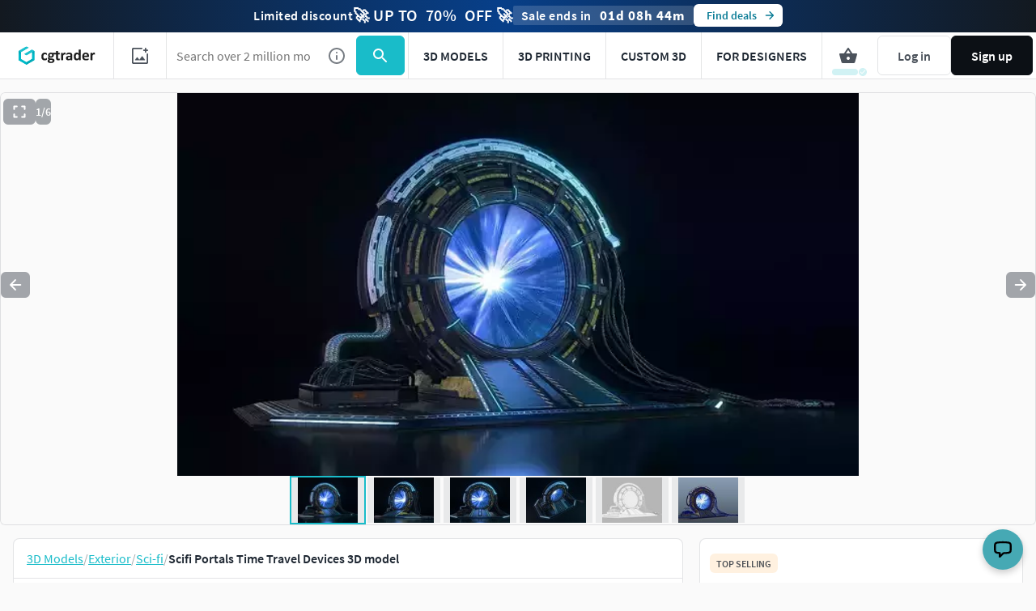

--- FILE ---
content_type: text/javascript; charset=utf-8
request_url: https://www.cgtrader.com/products/scifi-portals-time-travel-devices.js?prev_page=
body_size: 1279
content:

//<![CDATA[
window.gon || (window.gon={});gon.cookies_map={"username":"_cgtrader_utoken","uuid":"_cgtrader_uuid","user_email":"_cgtrader_euid","tracking_check":"_cgtrader_cookies_check","guest_session":"_cgtrader_98e316","returning_user?":"_cgtrader_052e2aa2","tip_shown_at":"_cgtrader_tpsa07","tip_shown":"_cgtrader_tpsw09","cookies_policy_closed":"_cgtrader_cpsa48","push_notification_policy_closed":"_cgtrader_pnpc101","items_listing_per_page":"_cgtrader_673cc0","items_search_per_page":"_cgtrader_389537","per_page_changed":"_cgtrader_900403","anonymous_id":"_cgtrader_auid99","user_subscriptions_modal_cosed":"_cgtrader_usmc84","last_time_modal_seen":"_cgtrader_lsttms","first_visit":"_cgtrader_f1r57v","signin_succeeded":"_cgtrader_slsd89","signup_succeeded":"_cgtrader_sssd90","track_purchase":"_cgtrader_trkprc","purchase_verification":"_cgtrader_purver","fingerprint_fp":"_cgtrader_fingerprint_fp","fingerprint_hardware":"_cgtrader_fingerprint_hardware","fingerprint_locales":"_cgtrader_fingerprint_locales","fingerprint_permissions":"_cgtrader_fingerprint_permissions","fingerprint_plugins":"_cgtrader_fingerprint_plugins","fingerprint_screen":"_cgtrader_fingerprint_screen","fingerprint_system":"_cgtrader_fingerprint_system","fingerprint_webgl":"_cgtrader_fingerprint_webgl"};gon.js_success_message=null;gon.js_error_message=null;gon.autohide=null;gon.product_id=3400867;gon.free_model=false;gon.game_ready=false;gon.print_ready=false;gon.animated=false;gon.rigged=false;gon.item_category="Exterior";gon.item_subcategory="Sci-fi";gon.gtm_view_item={"name":"Scifi Portals Time Travel Devices","id":"3400867","brand":"ZippyLee","category":"Exterior","variant":"CG","price":15.0,"original_price":15.0};gon.is_liked=null;gon.item_likes="33";gon.item_views="4.11k";gon.item_downloads="89";gon.restricted=false;
//]]>


window.pageConfig = {...window.pageConfig, ...{"product":{"id":3400867,"slug":"scifi-portals-time-travel-devices","price":15.0,"isCLDApplicable":false,"isSaleOffApplicable":false,"saleOffDiscount":0,"isPurchased":false,"isDownloaded":false,"isInWishlist":false,"views":4108,"downloads":316,"likes":33,"isLiked":null,"acceptsPriceOffer":false,"category":"Exterior","subcategory":"Sci-fi","title":"Scifi Portals Time Travel Devices","experimentalFreeDownload":false,"searchQuery":null,"affiliation":"Autodesk Maya","index":"","itemCategory3":"scifi","itemCategory4":"sci-fi","itemCategory5":"space","locationId":[],"productType":"cg","authorUsername":"zippylee","following":null,"role":"community_member"}} }
window.dispatchEvent(new Event('window-config-loaded'));
